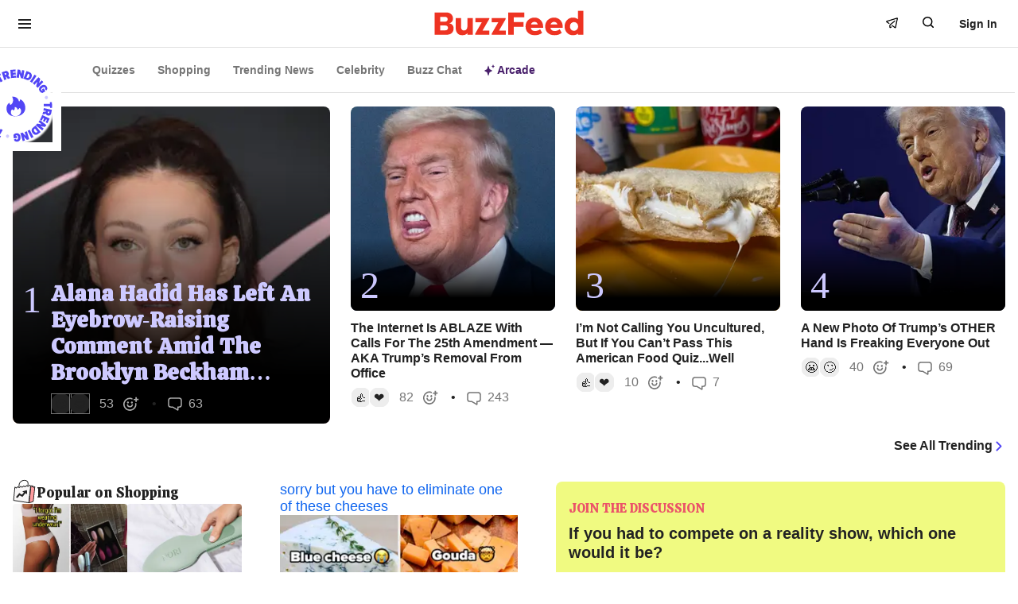

--- FILE ---
content_type: text/plain
request_url: https://www.google-analytics.com/j/collect?v=1&_v=j102&a=1099389257&t=pageview&_s=1&dl=https%3A%2F%2Fwww.buzzfeed.com%2F&dp=%2F&ul=en-us%40posix&dt=BuzzFeed&sr=1280x720&vp=1280x720&_u=aGBAgUAjAAAAACAFK~&jid=405550060&gjid=1710299992&cid=272516638.1769108248&tid=UA-1740781-1&_gid=1965674982.1769108248&_slc=1&gtm=45He61l2n8155L29GFv843218828za200zd843218828&cd19=GTM-55L29GF&cd20=3&cd23=2026-01-22%2018%3A57%3A26.555%20GMT%2B0000(UTC)&cd24=1769108246635.4tp19fw&cd25=0&cd26=Mozilla%2F5.0%20(Macintosh%3B%20Intel%20Mac%20OS%20X%2010_15_7)%20AppleWebKit%2F537.36%20(KHTML%2C%20like%20Gecko)%20Chrome%2F131.0.0.0%20Safari%2F537.36%3B%20ClaudeBot%2F1.0%3B%20%2Bclaudebot%40anthropic.com)&cd27=GA%20Page%20View%20-%20Core%20Page%20View&gcd=13l3l3l3l1l1&dma=0&tag_exp=103116026~103200004~104527906~104528501~104684208~104684211~105391252~115616986~115938466~115938469~116682876~117041588&cd33=272516638.1769108248&z=1234217492
body_size: -450
content:
2,cG-LHKZPVTNWC